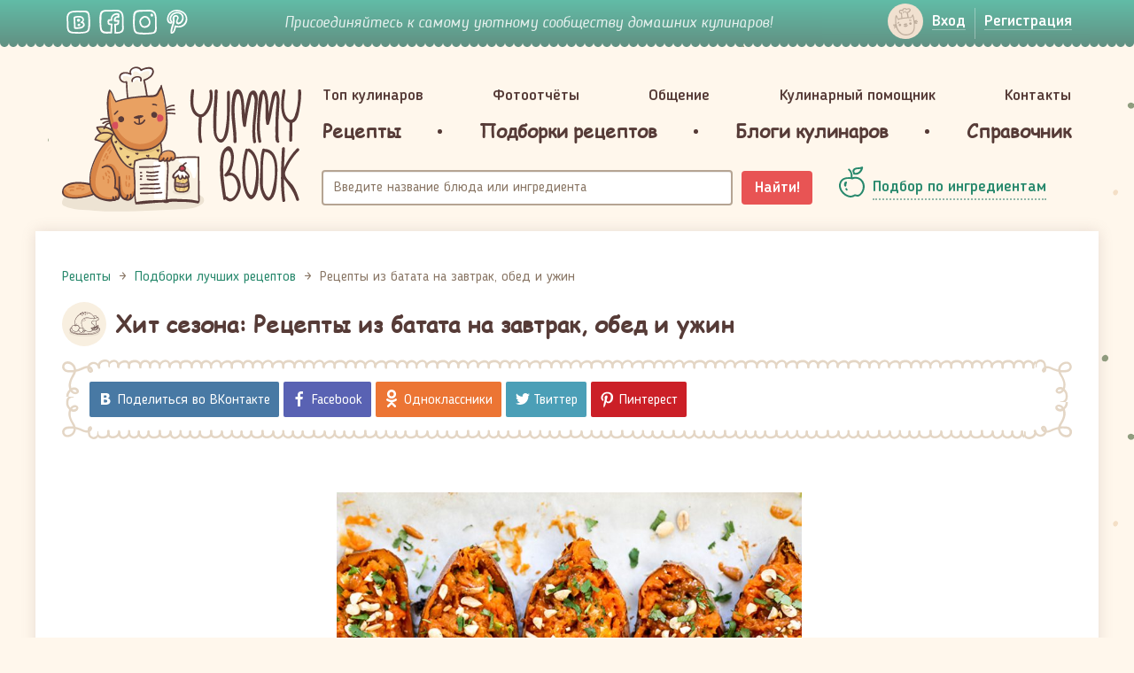

--- FILE ---
content_type: text/html; charset=UTF-8
request_url: https://yummybook.ru/recepti/recepty-iz-batata-na-zavtrak-obed-i-uzhin
body_size: 13128
content:
<!DOCTYPE html>
<html lang="ru-RU">
<head>
    <script data-ad-client="ca-pub-3880841454828240" async src="https://pagead2.googlesyndication.com/pagead/js/adsbygoogle.js"></script><link rel="preload" href="/upload/fonts/blogger_sans-bold.woff" as="font" type="font/woff2" crossorigin>
<link rel="preload" href="/upload/fonts/blogger_sans-italic.woff" as="font" as="font" type="font/woff2" crossorigin>
<link rel="preload" href="/upload/fonts/BloggerSans-Medium.woff2" as="font" as="font" type="font/woff2" crossorigin>
<link rel="preload" href="/upload/fonts/BloggerSans.woff2" as="font" as="font" type="font/woff2" crossorigin>
<link rel="preload" href="/upload/fonts/ComicSansMS.woff" as="font" as="font" type="font/woff2" crossorigin>    <meta charset="UTF-8">
    <meta name="viewport" content="width=device-width, initial-scale=1">
    <meta name="csrf-param" content="_csrf-frontend">
<meta name="csrf-token" content="ETJwWnlbeUoSIY13gSBJIDZfqjJorGouj8iOxnNlgzNSACEVERQ9eVxz6jvjGXF5ABDjR1jPOGXovNeRFxHEZg==">
    <title>Хит сезона: Рецепты из батата на завтрак, обед и ужин - подборка лучших пошаговых рецептов с фото!</title>
    <meta property="og:title" content="Хит сезона: Рецепты из батата на завтрак, обед и ужин - подборка лучших пошаговых рецептов с фото!">
<meta name="description" content="Рецепты из батата на завтрак, обед и ужин - как приготовить быстро, просто и вкусно в домашних условиях. Пошаговые рецепты с фотографиями, подробными описаниями и ингредиентами.">
<meta property="og:description" content="Рецепты из батата на завтрак, обед и ужин - как приготовить быстро, просто и вкусно в домашних условиях. Пошаговые рецепты с фотографиями, подробными описаниями и ингредиентами.">
<meta property="og:url" content="https://yummybook.ru/recepti/recepty-iz-batata-na-zavtrak-obed-i-uzhin">
<meta property="og:image" content="https://yummybook.ru/upload/images/recipe/item/10424/image_original_80366172cfc9069a6_34914251.jpg">
<meta property="og:image:alt" content="Хит сезона: Рецепты из батата на завтрак, обед и ужин - подборка лучших пошаговых рецептов с фото!">
<meta property="og:image:width" content="848">
<meta property="og:image:height" content="564">
<meta property="og:locale" content="ru_RU">
<meta property="og:site_name" content="YummyBook.ru">
<meta property="og:type" content="food">
<link href="https://yummybook.ru/recepti/recepty-iz-batata-na-zavtrak-obed-i-uzhin" rel="canonical">
<link href="/assets/all-d9c93974b156268e22096249cd1efaad.css" rel="stylesheet">
<link href="/assets/960d268a/styles/print.css" rel="stylesheet" media="print">
<script src="https://www.google.com/recaptcha/api.js?render=explicit" async defer></script>    <link rel="apple-touch-icon" sizes="180x180" href="/apple-touch-icon.png">
<link rel="icon" type="image/png" href="/favicon-32x32.png" sizes="32x32">
<link rel="icon" type="image/png" href="/favicon-16x16.png" sizes="16x16">
<link rel="manifest" href="/manifest.json">
<link rel="mask-icon" href="/safari-pinned-tab.svg" color="#5bbad5">
<meta name="theme-color" content="#ffffff">    <script type="application/ld+json">{"@context":"https:\/\/schema.org","@type":"ImageObject","name":"Хит сезона: Рецепты из батата на завтрак, обед и ужин - подборка лучших пошаговых рецептов с фото!","contentUrl":"https:\/\/yummybook.ru\/upload\/images\/recipe\/item\/10424\/image_original_80366172cfc9069a6_34914251.jpg","description":"Рецепты из батата на завтрак, обед и ужин - как приготовить быстро, просто и вкусно в домашних условиях. Пошаговые рецепты с фотографиями, подробными описаниями и ингредиентами."}</script></head>
<body class="b-inner-page recipe-collection">
<!-- Yandex.Metrika counter --> <script type="text/javascript" > (function(m,e,t,r,i,k,a){m[i]=m[i]||function(){(m[i].a=m[i].a||[]).push(arguments)}; m[i].l=1*new Date();k=e.createElement(t),a=e.getElementsByTagName(t)[0],k.async=1,k.src=r,a.parentNode.insertBefore(k,a)}) (window, document, "script", "https://cdn.jsdelivr.net/npm/yandex-metrica-watch/tag.js", "ym"); ym(9398563, "init", { clickmap:true, trackLinks:true, accurateTrackBounce:true }); </script>  <!-- /Yandex.Metrika counter -->

<div class="b-wrap-all">
    <div class="b-wrap-all-tr">
        

<div class="b-top-side">
    <div class="container">
        <div class="row">
                            <div class="col-lg-2 col-md-3 col-sm-4 col-xs-6">
                    <ul class="b-list-topsoc">
                        <li><a class="b-soc-link-vk" rel="nofollow" target="_blank" href="https://vk.com/yummybook"></a></li>
                        <li><a class="b-soc-link-fb" rel="nofollow" target="_blank"
                               href="https://www.facebook.com/YummyBook"></a></li>
                        <li><a class="b-soc-link-in" rel="nofollow" target="_blank"
                               href="https://www.instagram.com/yummybook_ru/"></a></li>
                        <li><a class="b-soc-link-pn" rel="nofollow" target="_blank"
                               href="https://www.pinterest.com/yummybook/boards/"></a></li>
                    </ul>
                </div>
                                            <div class="col-lg-7 col-md-6 hidden-sm hidden-xs">
                                        <div class="b-join-comm">Присоединяйтесь к самому уютному сообществу домашних кулинаров!</div>
                </div>
                            <div class="col-sm-3 visible-sm-block hidden-xs head-small-logo">
                <a class="b-logo-link" href="/">YummyBook.ru</a>            </div>
            <div class="col-lg-3 col-md-3 col-sm-5 col-xs-6">
                <div class="b-wrap-nuser-link b-wrap-nuser-link-no-fixed">
                                            <ul class="b-nuser-link">
                            <li>
                                <a class="b-link-enter open-login-modal" href="/auth/login"><span>Вход</span></a>                            </li>
                            <li>
                                <a class="open-signup-modal" href="/auth"><span>Регистрация</span></a>                            </li>
                        </ul>
                                        </div>
                <!-- /.b-wrap-nuser-link -->

                <div class="navbar navbar-mobsearch">
                    
                    <div class="navbar-header">
                        <button type="button" class="navbar-toggle collapsed b-link-tsearch" data-toggle="collapse"
                                data-target="#topsearch" aria-expanded="false"></button>
                    </div>
                    <div class="collapse navbar-collapse b-top-mobsearch" id="topsearch">
                        <div class="b-top-search">
                            <form class="navbar-form" action="/search/recipe" method="get">
                                <div class="form-group">
                                    <input type="text" class="form-control autocomplete-title" name="query"
                                           placeholder="Название блюда или ингредиента">
                                </div>
                                <button type="submit" class="btn-search">Найти!</button>
                            </form>
                        </div>
                    </div>
                    <!-- /.navbar-collapse -->
                </div>
                <!-- /.navbar-mobsearch -->
            </div>
        </div>
    </div>
</div><!-- /.b-top-side -->



<header class="b-header">
    <div class="container">
        <div class="row">

            <div class="col-lg-3 col-md-3 col-sm-12">
                	                            <a class="b-logo-link " href="/">YummyBook.ru</a>	                        </div>

            <div class="col-lg-9 col-md-9 col-sm-12">
                <nav class="navbar navbar-head">
                    <div class="container-fluid">
                        <div class="navbar-header">
                            <button type="button" class="navbar-toggle collapsed" data-toggle="collapse"
                                    data-target="#b-header-navbar" aria-expanded="false">
                                                            </button>
                        </div>
                        <!-- Collect the nav links, forms, and other content for toggling -->
                        <div class="collapse navbar-collapse" id="b-header-navbar">
                            <div class="b-navbar-in-x">
                                <div class="b-navbar-in">
                                    <ul class="nav nav-hd-justify"><li class=""><a href="/top-cooks/month">Топ кулинаров</a></li>
<li class=""><a href="/reports">Фотоотчёты</a></li>
<li class="no-ico"><a href="/community">Общение</a></li>
<li class="no-ico"><a href="/community/view/kulinarnyj-pomoschnik">Кулинарный помощник</a></li>
<li class="no-ico"><a href="/users/administrator">Контакты</a></li></ul>                                    <ul class="nav nav-hd-justify nav-hd-ubm">
                                        <li><a href="/category/all"><span>Рецепты</span></a>
                                            
<div class="b-hd-ubm-popup">
    <div class="b-ubm-inner">
        <div class="container">
            <ul class="b-list">
                                    <li>
                        <div class="b-head">Популярное</div>
                        <ul class="b-sub-list">
                            <li><a href="/category/recepty-dlya-multivarok">Рецепты для мультиварок</a></li><li><a href="/category/vegetarianskie-recepty">Вегетарианские рецепты</a></li><li><a href="/category/zdorovoe-pitanie">Здоровое питание</a></li><li><a href="/category/recepty-dla-detej">Рецепты для детей</a></li><li><a href="/category/pashalnye-recepty">Пасхальные рецепты</a></li><li><a href="/category/novogodnie-recepty">Новогодние рецепты</a></li><li><a href="/recepti/chto-prigotovit-iz-tykvy">Блюда из тыквы</a></li><li><a href="/recepti/yablochnye-pirogi-i-sladosti-iz-yablok">Выпечка и сладости из яблок</a></li>                        </ul>
                    </li>
                                                        <li>
                        <div class="b-head">Категории</div>
                        <ul class="b-sub-list">
                            <li><a href="/category/recepty-salatov">Рецепты салатов</a></li><li><a href="/category/pervye-blyuda">Первые блюда</a></li><li><a href="/category/vtorye-blyuda">Вторые блюда</a></li><li><a href="/category/nacionalnye-blyuda">Национальные блюда</a></li><li><a href="/category/recepty-vypechki">Выпечка</a></li><li><a href="/category/torty-i-pirozhnye">Торты и пирожные</a></li><li><a href="/category/recepty-desertov-i-sladostej">Десерты и сладости</a></li><li><a href="/category/napitki">Напитки</a></li><li><a href="/category/zagotovki-solenya-varenya">Заготовки, соленья, варенья</a></li><li><a href="/category/recepty-sousov">Соусы</a></li><li><a href="/category/raznoe">Разное</a></li>                        </ul>
                    </li>
                                    <li>
                    <div class="b-head">Новые рецепты</div>

                                                                <ul class="b-list-recipes row">
                                                            <li class="col-lg-4 col-md-4 col-sm-4 col-xs-4">
                                    <a href="/recept/sloenye-trubochki-morkovka">
                                        <span class="b-pic">
                                            <img src="https://yummybook.ru/cloud/images/recipe/item/6359/image_small_531459b3ac0940c12_04949506.jpg" alt="Слоёные трубочки &amp;quot;Морковка&amp;quot;">                                        </span>
                                        <span class="b-txt">Слоёные трубочки "Морковка"</span>
                                    </a></li>
                                                                                            <li class="col-lg-4 col-md-4 col-sm-4 col-xs-4">
                                    <a href="/recept/rulet-s-mandarinami-bez-vypechki">
                                        <span class="b-pic">
                                            <img src="/upload/images/recipe/item/10532/image_small_595161d3209503e39_41226440.jpg" alt="Рулет с мандаринами (без выпечки)">                                        </span>
                                        <span class="b-txt">Рулет с мандаринами (без выпечки)</span>
                                    </a></li>
                                                                                            <li class="col-lg-4 col-md-4 col-sm-4 col-xs-4">
                                    <a href="/recept/zakuska-novogodnie-shary">
                                        <span class="b-pic">
                                            <img src="https://yummybook.ru/cloud/images/recipe/item/7851/image_small_69215bb8c1c535f94_38834936.jpg" alt="Закуска &amp;quot;Новогодние шары&amp;quot;">                                        </span>
                                        <span class="b-txt">Закуска "Новогодние шары"</span>
                                    </a></li>
                                <div class="clearfix visible-lg-block visible-sm-block visible-md-block"></div>                                                            <li class="col-lg-4 col-md-4 col-sm-4 col-xs-4">
                                    <a href="/recept/pechene-shishki">
                                        <span class="b-pic">
                                            <img src="https://yummybook.ru/cloud/images/recipe/item/7195/image_small_59105a40e6841d1c0_14202951.jpg" alt="Печенье &amp;quot;Шишки&amp;quot;">                                        </span>
                                        <span class="b-txt">Печенье "Шишки"</span>
                                    </a></li>
                                                                                            <li class="col-lg-4 col-md-4 col-sm-4 col-xs-4">
                                    <a href="/recept/seld-pod-shuboj-hlopushka">
                                        <span class="b-pic">
                                            <img src="https://yummybook.ru/cloud/images/recipe/item/7893/image_small_14985bcc73d0e258f40127439_40127441.jpg" alt="Сельдь под шубой &amp;quot;Хлопушка&amp;quot;">                                        </span>
                                        <span class="b-txt">Сельдь под шубой "Хлопушка"</span>
                                    </a></li>
                                                                                            <li class="col-lg-4 col-md-4 col-sm-4 col-xs-4">
                                    <a href="/recept/mumii-iz-pechenya-oreo-na-hellouin">
                                        <span class="b-pic">
                                            <img src="https://yummybook.ru/cloud/images/recipe/item/6981/image_small_494159e88b493683a08412326_08412327.jpg" alt="Мумии из печенья Орео на Хэллоуин">                                        </span>
                                        <span class="b-txt">Мумии из печенья Орео на Хэллоуин</span>
                                    </a></li>
                                <div class="clearfix visible-lg-block visible-sm-block visible-md-block"></div>                                                    </ul><!-- /.b-list-recipes -->
                                    </li>
            </ul>
        </div>
    </div>
</div><!-- /.b-hd-ubm-popup -->
                                        </li>
                                        <li class="b-sep"></li>
                                        <li>
                                            <a href="/catalog/collections"><span>Подборки рецептов</span></a>                                        </li>
                                        <li class="b-sep"></li>
                                        <li><a href="/blog/list/posts"><span>Блоги кулинаров</span></a></li>
                                        <li class="b-sep"></li>
                                        <li><a href="/spravochnik"><span>Справочник</span></a>                                        </li>
                                    </ul>
                                    <div class="b-mob-nbot">
                                        <div class="b-mob-nbot-inner">
                                                                                            <ul class="b-mbn-autorz">
                                                    <li>
                                                        <a class="b-link-enter open-login-modal" href="/auth/login"><span>Вход</span></a>                                                    </li>
                                                    <li>
                                                        <a class="open-signup-modal" href="/auth"><span>Регистрация</span></a>                                                    </li>
                                                </ul>
                                                <div class="b-soc-enter">Войти через социальные сети</div>
                                                <div id="w0" class="authchoice">                                                <ul class="b-list-topsoc-enter">
                                                                                                            <li>
                                                            <a class="b-soc-link-vkontakte auth-link"
                                                               href="/auth/oauth?authclient=vkontakte"></a>
                                                        </li>
                                                                                                            <li>
                                                            <a class="b-soc-link-odnoklassniki auth-link"
                                                               href="/auth/oauth?authclient=odnoklassniki&permissions_granted=GET_EMAIL"></a>
                                                        </li>
                                                                                                    </ul>
                                                </div>                                                                                    </div>
                                    </div>
                                    <!-- /.b-mob-nbot -->
                                </div>
                            </div>
                        </div>
                        <!-- /.navbar-collapse -->
                    </div>
                    <!-- /.container-fluid -->
                </nav>
                <!-- /.navbar-head -->
                <div class="container-fluid container-fluid-head-meta">
                    <div class="row">
                        <div class="col-lg-8 col-md-8 col-sm-8">
                            <div class="b-top-search">
                                <form class="navbar-form" action="/search/recipe" method="get">
                                    <div class="form-group">
                                        <input type="text" class="form-control autocomplete-title" name="query"
                                               placeholder="Введите название блюда или ингредиента">
                                    </div>
                                    <button type="submit" class="btn btn-search">Найти!</button>
                                </form>
                            </div>
                        </div>
                        <div class="col-lg-4 col-md-4 col-sm-4">
                            <div class="b-sel-by-ing">
                                <a class="b-link-sel-by-ing" href="/category/all#open-filter"><span>Подбор по ингредиентам</span></a>                            </div>
                        </div>
                    </div>
                </div>
                <!-- /.container-fluid -->
            </div>        
        </div>
    </div>
    <!-- /.container -->    
</header><!-- /.b-header -->
<div class="container">
    <div class="row">
            </div>
</div>

        <div class="b-content">
            <div class="container container-fluid-wht">
                <div class="b-wht-container">
                    <div class="row">
	<div class="col-lg-12">
        
        <ol class="breadcrumb"><li><a href="/"><span>Рецепты</span></a></li><li><a href="/catalog/collections"><span>Подборки лучших рецептов</span></a></li><li class="active"><span>Рецепты из батата на завтрак, обед и ужин</span></li></ol><script type="application/ld+json">{"@context":"https:\/\/schema.org","@type":"BreadcrumbList","itemListElement":[{"@type":"ListItem","position":1,"item":{"@type":"Thing","name":"Рецепты","@id":"https:\/\/yummybook.ru\/"}},{"@type":"ListItem","position":2,"item":{"@type":"Thing","name":"Подборки лучших рецептов","@id":"https:\/\/yummybook.ru\/catalog\/collections"}},{"@type":"ListItem","position":3,"item":{"@type":"Thing","name":"Рецепты из батата на завтрак, обед и ужин","@id":"https:\/\/yummybook.ru\/recepti\/recepty-iz-batata-na-zavtrak-obed-i-uzhin"}}]}</script>		<div class="b-int-text">

			<div class="b-int-thead b-int-thead-recipe">
                					<div class="b-ico">
						<div class="b-ico-circle">
                            <img class="cat-icon-id-71" src="/upload/images/recipe/category/image_logo_m6_04950023.svg" alt="">						</div>
					</div>
                    				<h1 class="b-page-head">
                    <span class="b-page-head-txt">Хит сезона: Рецепты из батата на завтрак, обед и ужин</span>
				</h1>
			</div>

            <div class=""><noindex>
<div class="b-v-share">
	<div class="b-wch-1">
		<div class="b-wch-2">
			<div class="b-wch-3">
				<div class="b-wch-4">
					<div class="b-wch-5">
						<div class="b-wch-6">
							<div class="b-v-share-inner">
								<div class="b-v-share-list">
									<ul class="b-item shares__list pull-left">
										<li class="shares__item"><a
													href="https://vk.com/share.php?url=https://yummybook.ru/recepti/recepty-iz-batata-na-zavtrak-obed-i-uzhin"
													target="_blank" rel="nofollow"
													title="Нажмите, что бы поделиться через ВКонтакте"
													class="shares__link shares__link--vk">Поделиться во ВКонтакте</a></li>
										<li class="shares__item"><a
													href="https://www.facebook.com/sharer.php?u=https://yummybook.ru/recepti/recepty-iz-batata-na-zavtrak-obed-i-uzhin"
													target="_blank" rel="nofollow"
													title="Нажмите, что бы поделиться на Facebook"
													class="shares__link shares__link--fb">Facebook</a></li>
										<li class="shares__item"><a
		                                            href="https://connect.ok.ru/offer?url=https://yummybook.ru/recepti/recepty-iz-batata-na-zavtrak-obed-i-uzhin"
		                                            target="_blank" rel="nofollow"
		                                            title="Нажмите, чтобы поделиться в Одноклассниках"
		                                            class="shares__link shares__link--ok">Одноклассники</a></li>
										<li class="shares__item"><a
													href="https://twitter.com/share?url=https://yummybook.ru/recepti/recepty-iz-batata-na-zavtrak-obed-i-uzhin"
													target="_blank" rel="nofollow"
													title="Нажмите, чтобы поделиться в Twitter"
													class="shares__link shares__link--tw">Твиттер</a></li>
                                        <li class="shares__item"><a
                                                    href="https://www.pinterest.com/pin/create/button/"
                                                    data-pin-do="buttonPin"
                                                    data-pin-custom="true"
                                                    target="_blank" rel="nofollow"
                                                    title="Нажмите, чтобы поделиться в Пинтерест"
                                                    class="shares__link shares__link--pin">Пинтерест</a></li>
									</ul>
																		<div class="clearfix"></div>
								</div>
							</div>
						</div>
					</div>
				</div>
			</div>
		</div>
	</div>
</div><!-- /.b-v-share -->
</noindex></div>
		</div><!-- /.b-int-text -->
	</div>
</div>
<div class="row b-row-ms-cols">
	<div class="col-sm-12  b-sub-col-right">
		<div class="recipe-view-wr">
			<div class="b-text-container">
                <p style="text-align:center;"> <img src="https://www.floatingkitchen.net/wp-content/uploads/2019/01/Thai-Sweet-Potato-Skins-1-735x490.jpg" style="width:525px;height:350px;" alt="Thai-Sweet-Potato-Skins-1-735x490.jpg" /></p>

<p>Наступила осень, а это значит, что официально открыт сезон сладкого картофеля - батата. Существует множество креативных и вкусных способов приготовления батата. Неважно, жарите ли вы его, готовите пюре, кладете в пирог или добавляете к тушеному мясу - все эти рецепты сладкого картофеля идеально подходят, если вы ищете вкуснейшие гарнир или просто несколько новых идей к вашему списку обедов в будние дни.</p>

<p>Батат - не только вкусный, но и полезный. Он является отличным источником клетчатки, калия и других важных питательных веществ. </p>

<p>Ищете ли вы десерт, вкусный суп, тушеные блюда или запеканки, то у нас обязательно найдется рецепт с бататом, который соответствует всем вашим требованиям. </p>

<p>Так что вперед - зажгите свечи, накройте стол и попробуйте одно из этих вкусных блюд из сладкого картофеля.</p>
                
<div class="text-center ad-container ">
    <ins class="adsbygoogle"
     style="display:block"
     data-ad-client="ca-pub-3880841454828240"
     data-ad-slot="5128094416"
     data-ad-format="auto"
     data-full-width-responsive="true"></ins>
<script>
    (adsbygoogle = window.adsbygoogle || []).push({});
</script>    <div class="clearfix"></div>
</div>			</div><!-- /.b-irec-steps -->
		</div>
                <div class="b-pg-wrapper clearfix">
            <!-- /.b-nav-pagination -->
            <div class="b-nav-views">
                <ul class="b-list-mode-view" id="view" >
                    <li title="Отображение плиткой" class="active"><a class="b-link-mode-plate view-mode-link" data-mode="plate" href="/toggle-view/plate/collection"></a></li>
                    <li title="Отображение списком с подробной информацией" class=""><a class="b-link-mode-list view-mode-link" data-mode="list" href="/toggle-view/list/collection"></a></li>
                </ul>
            </div>
            <!-- /.b-nav-sort -->
        </div>
		<div class="row b-result-list-recipes
		c-plates">
            <div class="col-lg-4 col-md-4 col-sm-4 col-xs-6 b-item ">
            <div class="b-rec-head"><a href="/recept/batat-zapechennyj-v-duhovke">Батат запеченный в духовке</a></div>
        <div class="b-rec-tb ">
        <div class="b-rec-td-left ">
            <div class="b-rec-pic ">
                <a class="" href="/recept/batat-zapechennyj-v-duhovke"><img src="https://yummybook.ru/cloud/images/recipe/item/6818/image_middle_531459b3ac0940c12_04949709.jpg" alt="Батат запеченный в духовке" title="Батат запеченный в духовке"></a>            </div>
            <div class="b-rec-head-v2"><a href="/recept/batat-zapechennyj-v-duhovke">Батат запеченный в духовке</a></div>
        </div>
    </div>
</div><!-- /.b-item -->
<div class="col-lg-4 col-md-4 col-sm-4 col-xs-6 b-item ">
            <div class="b-rec-head"><a href="/recept/zharkoe-po-domashnemu-iz-molodoj-govyadiny-i-batata">Жаркое по-домашнему из молодой говядины и батата</a></div>
        <div class="b-rec-tb ">
        <div class="b-rec-td-left ">
            <div class="b-rec-pic ">
                <a class="" href="/recept/zharkoe-po-domashnemu-iz-molodoj-govyadiny-i-batata"><img src="https://yummybook.ru/cloud/images/recipe/item/7857/image_middle_43395bbca95af3c5c39090809_39090811.jpg" alt="Жаркое по-домашнему из молодой говядины и батата" title="Жаркое по-домашнему из молодой говядины и батата"></a>            </div>
            <div class="b-rec-head-v2"><a href="/recept/zharkoe-po-domashnemu-iz-molodoj-govyadiny-i-batata">Жаркое по-домашнему из молодой говядины и батата</a></div>
        </div>
    </div>
</div><!-- /.b-item -->
<div class="clearfix visible-xs-block"></div><div class="col-lg-4 col-md-4 col-sm-4 col-xs-6 b-item ">
            <div class="b-rec-head"><a href="/recept/zapechennyj-batat-s-sousom-tahini">Запеченный батат с соусом тахини</a></div>
        <div class="b-rec-tb ">
        <div class="b-rec-td-left ">
            <div class="b-rec-pic ">
                <a class="" href="/recept/zapechennyj-batat-s-sousom-tahini"><img src="/upload/images/recipe/item/10051/image_middle_17846001ebf57dc6510739415_10739415.jpg" alt="Запеченный батат с соусом тахини" title="Запеченный батат с соусом тахини"></a>            </div>
            <div class="b-rec-head-v2"><a href="/recept/zapechennyj-batat-s-sousom-tahini">Запеченный батат с соусом тахини</a></div>
        </div>
    </div>
</div><!-- /.b-item -->
<div class="clearfix visible-lg-block visible-sm-block visible-md-block"></div><div class="col-lg-4 col-md-4 col-sm-4 col-xs-6 b-item ">
            <div class="b-rec-head"><a href="/recept/ragu-s-govyadinoj-i-batatom">Рагу с говядиной и бататом</a></div>
        <div class="b-rec-tb ">
        <div class="b-rec-td-left ">
            <div class="b-rec-pic ">
                <a class="" href="/recept/ragu-s-govyadinoj-i-batatom"><img src="https://yummybook.ru/cloud/images/recipe/item/8537/image_middle_94255ca0dadc4802a54045763_54045765.jpg" alt="Рагу с говядиной и бататом" title="Рагу с говядиной и бататом"></a>            </div>
            <div class="b-rec-head-v2"><a href="/recept/ragu-s-govyadinoj-i-batatom">Рагу с говядиной и бататом</a></div>
        </div>
    </div>
</div><!-- /.b-item -->
<div class="clearfix visible-xs-block"></div><div class="col-lg-4 col-md-4 col-sm-4 col-xs-6 b-item ">
            <div class="b-rec-head"><a href="/recept/rizotto-s-batatom">Ризотто с бататом</a></div>
        <div class="b-rec-tb ">
        <div class="b-rec-td-left ">
            <div class="b-rec-pic ">
                <a class="" href="/recept/rizotto-s-batatom"><img src="/upload/images/recipe/item/10237/image_middle_578160bcfafb8f42222998353_22998354.jpg" alt="Ризотто с бататом" title="Ризотто с бататом"></a>            </div>
            <div class="b-rec-head-v2"><a href="/recept/rizotto-s-batatom">Ризотто с бататом</a></div>
        </div>
    </div>
</div><!-- /.b-item -->
<div class="col-lg-4 col-md-4 col-sm-4 col-xs-6 b-item ">
            <div class="b-rec-head"><a href="/recept/farshirovannye-lodochki-iz-batata-s-bekonom-i-syrom">Фаршированные лодочки из батата с беконом и сыром</a></div>
        <div class="b-rec-tb ">
        <div class="b-rec-td-left ">
            <div class="b-rec-pic ">
                <a class="" href="/recept/farshirovannye-lodochki-iz-batata-s-bekonom-i-syrom"><img src="/upload/images/recipe/item/10444/image_middle_8342617ed192d61c735701186_35701188.jpg" alt="Фаршированные лодочки из батата с беконом и сыром" title="Фаршированные лодочки из батата с беконом и сыром"></a>            </div>
            <div class="b-rec-head-v2"><a href="/recept/farshirovannye-lodochki-iz-batata-s-bekonom-i-syrom">Фаршированные лодочки из батата с беконом и сыром</a></div>
        </div>
    </div>
</div><!-- /.b-item -->
<div class="clearfix visible-lg-block visible-sm-block visible-md-block"></div><div class="clearfix visible-xs-block"></div><div class="col-lg-4 col-md-4 col-sm-4 col-xs-6 b-item ">
            <div class="b-rec-head"><a href="/recept/percy-farshirovannye-batatom">Перцы фаршированные бататом</a></div>
        <div class="b-rec-tb ">
        <div class="b-rec-td-left ">
            <div class="b-rec-pic ">
                <a class="" href="/recept/percy-farshirovannye-batatom"><img src="/upload/images/recipe/item/10439/image_middle_55066191122a772f3_36897366.jpg" alt="Перцы фаршированные бататом" title="Перцы фаршированные бататом"></a>            </div>
            <div class="b-rec-head-v2"><a href="/recept/percy-farshirovannye-batatom">Перцы фаршированные бататом</a></div>
        </div>
    </div>
</div><!-- /.b-item -->
<div class="col-lg-4 col-md-4 col-sm-4 col-xs-6 b-item ">
            <div class="b-rec-head"><a href="/recept/spagetti-s-batatom">Спагетти с бататом</a></div>
        <div class="b-rec-tb ">
        <div class="b-rec-td-left ">
            <div class="b-rec-pic ">
                <a class="" href="/recept/spagetti-s-batatom"><img src="/upload/images/recipe/item/10467/image_middle_65661911ae93036f_36899608.jpg" alt="Спагетти с бататом" title="Спагетти с бататом"></a>            </div>
            <div class="b-rec-head-v2"><a href="/recept/spagetti-s-batatom">Спагетти с бататом</a></div>
        </div>
    </div>
</div><!-- /.b-item -->
<div class="clearfix visible-xs-block"></div><div class="col-lg-4 col-md-4 col-sm-4 col-xs-6 b-item ">
            <div class="b-rec-head"><a href="/recept/zapechennye-bataty">Запеченные бататы</a></div>
        <div class="b-rec-tb ">
        <div class="b-rec-td-left ">
            <div class="b-rec-pic ">
                <a class="" href="/recept/zapechennye-bataty"><img src="https://yummybook.ru/cloud/images/recipe/item/2112/image_middle_531459b3ac0940c12_04947622.jpg" alt="Запеченные бататы" title="Запеченные бататы"></a>            </div>
            <div class="b-rec-head-v2"><a href="/recept/zapechennye-bataty">Запеченные бататы</a></div>
        </div>
    </div>
</div><!-- /.b-item -->
<div class="clearfix visible-lg-block visible-sm-block visible-md-block"></div><div class="col-lg-4 col-md-4 col-sm-4 col-xs-6 b-item ">
            <div class="b-rec-head"><a href="/recept/zapechennyj-batat-s-syrom">Запечённый батат с сыром</a></div>
        <div class="b-rec-tb ">
        <div class="b-rec-td-left ">
            <div class="b-rec-pic ">
                <a class="" href="/recept/zapechennyj-batat-s-syrom"><img src="/upload/images/recipe/item/10460/image_middle_62761911a7e1a7ff_36899498.jpg" alt="Запечённый батат с сыром" title="Запечённый батат с сыром"></a>            </div>
            <div class="b-rec-head-v2"><a href="/recept/zapechennyj-batat-s-syrom">Запечённый батат с сыром</a></div>
        </div>
    </div>
</div><!-- /.b-item -->
<div class="clearfix visible-xs-block"></div><div class="col-lg-4 col-md-4 col-sm-4 col-xs-6 b-item ">
            <div class="b-rec-head"><a href="/recept/pyure-iz-batata">Пюре из батата</a></div>
        <div class="b-rec-tb ">
        <div class="b-rec-td-left ">
            <div class="b-rec-pic ">
                <a class="" href="/recept/pyure-iz-batata"><img src="/upload/images/recipe/item/10423/image_middle_4680617402670a31b_34992787.jpg" alt="Пюре из батата" title="Пюре из батата"></a>            </div>
            <div class="b-rec-head-v2"><a href="/recept/pyure-iz-batata">Пюре из батата</a></div>
        </div>
    </div>
</div><!-- /.b-item -->
<div class="col-lg-4 col-md-4 col-sm-4 col-xs-6 b-item ">
            <div class="b-rec-head"><a href="/recept/oladi-iz-batata">Оладьи из батата</a></div>
        <div class="b-rec-tb ">
        <div class="b-rec-td-left ">
            <div class="b-rec-pic ">
                <a class="" href="/recept/oladi-iz-batata"><img src="/upload/images/recipe/item/10543/image_middle_485561dea9777191141982454_41982460.jpg" alt="Оладьи из батата" title="Оладьи из батата"></a>            </div>
            <div class="b-rec-head-v2"><a href="/recept/oladi-iz-batata">Оладьи из батата</a></div>
        </div>
    </div>
</div><!-- /.b-item -->
<div class="clearfix visible-lg-block visible-sm-block visible-md-block"></div><div class="clearfix visible-xs-block"></div><div class="col-xs-12 b-item">
<div class="text-center ad-container ">
    <ins class="adsbygoogle"
     style="display:block"
     data-ad-client="ca-pub-3880841454828240"
     data-ad-slot="5128094416"
     data-ad-format="auto"
     data-full-width-responsive="true"></ins>
<script>
    (adsbygoogle = window.adsbygoogle || []).push({});
</script>    <div class="clearfix"></div>
</div></div><div class="col-lg-4 col-md-4 col-sm-4 col-xs-6 b-item ">
            <div class="b-rec-head"><a href="/recept/zapechennyj-batat-s-morkovyu-i-syrom-feta">Запеченный батат с морковью и сыром фета</a></div>
        <div class="b-rec-tb ">
        <div class="b-rec-td-left ">
            <div class="b-rec-pic ">
                <a class="" href="/recept/zapechennyj-batat-s-morkovyu-i-syrom-feta"><img src="/upload/images/recipe/item/10553/image_middle_353661ed05be02ff942923625_42923630.jpg" alt="Запеченный батат с морковью и сыром фета" title="Запеченный батат с морковью и сыром фета"></a>            </div>
            <div class="b-rec-head-v2"><a href="/recept/zapechennyj-batat-s-morkovyu-i-syrom-feta">Запеченный батат с морковью и сыром фета</a></div>
        </div>
    </div>
</div><!-- /.b-item -->
		</div>
        <div class="b-wn-box similar-category-recipes-wrap footer-categories-container">
            <div class="b-wn-head"></div>
            <div class="row" id="row-fsm">
                <div class="col-sm-12">
                    <div class="b-m-icons-nav row hide-auto-g-ads">
            <ul class="b-list col-lg-6 col-md-6 col-sm-6">
                            <li class="b-highlight active">
                    <div class="b-inner">
                        <a href="/category/recepty-dlya-multivarok" rel=""><img class="category-menu-icon cat-icon-id-160" src="/upload/images/recipe/category/image_logo_m1_04950203.svg" width="43" height="44" alt="Рецепты для мультиварок"><span>Рецепты для мультиварок</span></a>                            <div class="b-inv-popup">
                                <div class="b-all-its">
                                    <a class="b-all-its-link" href="/category/recepty-dlya-multivarok" >
                                        <span>Показать всю категорию</span>
                                    </a>
                                </div>
                                <ul class="b-pop-list">
                                    <li><a class="b-all-its-link" href="/category/recepty-dlya-multivarok" rel="">Все рецепты для мультиварок</a></li><li><a href="/category/recepty-dlya-multivarok/section/recepty-salatov" rel="">Рецепты салатов</a></li><li><a href="/category/recepty-dlya-multivarok/section/pervye-blyuda" rel="">Первые блюда</a></li><li><a href="/category/recepty-dlya-multivarok/section/vtorye-blyuda" rel="">Вторые блюда</a></li><li><a href="/category/recepty-dlya-multivarok/section/nacionalnye-blyuda" rel="">Национальные блюда</a></li><li><a href="/category/recepty-dlya-multivarok/section/recepty-vypechki" rel="">Выпечка</a></li><li><a href="/category/recepty-dlya-multivarok/section/napitki" rel="">Напитки</a></li><li><a href="/category/recepty-dlya-multivarok/section/recepty-desertov-i-sladostej" rel="">Десерты и сладости</a></li><li><a href="/category/recepty-dlya-multivarok/section/zagotovki-solenya-varenya" rel="">Заготовки, соленья, варенья</a></li><li><a href="/category/recepty-dlya-multivarok/section/recepty-sousov" rel="">Соусы</a></li><li><a href="/category/recepty-dlya-multivarok/section/novogodnie-recepty" rel="">Новогодние рецепты</a></li><li><a href="/category/recepty-dlya-multivarok/section/pashalnye-recepty" rel="">Пасхальные рецепты</a></li><li><a href="/category/recepty-dlya-multivarok/section/zdorovoe-pitanie" rel="">Здоровое питание</a></li><li><a href="/category/recepty-dlya-multivarok/section/vegetarianskie-recepty" rel="">Вегетарианские рецепты</a></li><li><a href="/category/recepty-dlya-multivarok/section/torty-i-pirozhnye" rel="">Торты и пирожные</a></li><li><a href="/category/recepty-dlya-multivarok/section/recepty-dla-detej" rel="">Рецепты для детей</a></li>                                </ul>
                            </div><!-- /.b-inv-popup -->
                                                </div>
                </li>
                                <li class="b-highlight active">
                    <div class="b-inner">
                        <a href="/category/vegetarianskie-recepty" rel=""><img class="category-menu-icon cat-icon-id-179" src="/upload/images/recipe/category/image_logo_m2_04950159.svg" width="43" height="44" alt="Вегетарианские рецепты"><span>Вегетарианские рецепты</span></a>                            <div class="b-inv-popup">
                                <div class="b-all-its">
                                    <a class="b-all-its-link" href="/category/vegetarianskie-recepty" >
                                        <span>Показать всю категорию</span>
                                    </a>
                                </div>
                                <ul class="b-pop-list">
                                    <li><a class="b-all-its-link" href="/category/vegetarianskie-recepty" rel="">Все вегетарианские рецепты</a></li><li><a href="/category/vegetarianskie-recepty/section/recepty-salatov" rel="">Рецепты салатов</a></li><li><a href="/category/vegetarianskie-recepty/section/pervye-blyuda" rel="">Первые блюда</a></li><li><a href="/category/vegetarianskie-recepty/section/vtorye-blyuda" rel="">Вторые блюда</a></li><li><a href="/category/vegetarianskie-recepty/section/nacionalnye-blyuda" rel="">Национальные блюда</a></li><li><a href="/category/vegetarianskie-recepty/section/recepty-vypechki" rel="">Выпечка</a></li><li><a href="/category/vegetarianskie-recepty/section/raznoe" rel="">Разное</a></li><li><a href="/category/vegetarianskie-recepty/section/recepty-desertov-i-sladostej" rel="">Десерты и сладости</a></li><li><a href="/category/vegetarianskie-recepty/section/zagotovki-solenya-varenya" rel="">Заготовки, соленья, варенья</a></li><li><a href="/category/vegetarianskie-recepty/section/recepty-sousov" rel="">Соусы</a></li><li><a href="/category/vegetarianskie-recepty/section/recepty-dlya-multivarok" rel="">Рецепты для мультиварок</a></li><li><a href="/category/vegetarianskie-recepty/section/novogodnie-recepty" rel="">Новогодние рецепты</a></li><li><a href="/category/vegetarianskie-recepty/section/recepty-dlya-hlebopechki" rel="">Рецепты для хлебопечки</a></li><li><a href="/category/vegetarianskie-recepty/section/pashalnye-recepty" rel="">Пасхальные рецепты</a></li><li><a href="/category/vegetarianskie-recepty/section/torty-i-pirozhnye" rel="">Торты и пирожные</a></li><li><a href="/category/vegetarianskie-recepty/section/recepty-dla-detej" rel="">Рецепты для детей</a></li>                                </ul>
                            </div><!-- /.b-inv-popup -->
                                                </div>
                </li>
                                <li class="b-highlight active">
                    <div class="b-inner">
                        <a href="/category/zdorovoe-pitanie" rel=""><img class="category-menu-icon cat-icon-id-173" src="/upload/images/recipe/category/image_logo_m3_04950188.svg" width="43" height="44" alt="Здоровое питание"><span>Здоровое питание</span></a>                            <div class="b-inv-popup">
                                <div class="b-all-its">
                                    <a class="b-all-its-link" href="/category/zdorovoe-pitanie" >
                                        <span>Показать всю категорию</span>
                                    </a>
                                </div>
                                <ul class="b-pop-list">
                                    <li><a class="b-all-its-link" href="/category/zdorovoe-pitanie" rel="">Все рецепты здорового питания</a></li><li><a href="/category/zdorovoe-pitanie/section/recepty-salatov" rel="">Рецепты салатов</a></li><li><a href="/category/zdorovoe-pitanie/section/pervye-blyuda" rel="">Первые блюда</a></li><li><a href="/category/zdorovoe-pitanie/section/vtorye-blyuda" rel="">Вторые блюда</a></li><li><a href="/category/zdorovoe-pitanie/section/nacionalnye-blyuda" rel="">Национальные блюда</a></li><li><a href="/category/zdorovoe-pitanie/section/recepty-vypechki" rel="">Выпечка</a></li><li><a href="/category/zdorovoe-pitanie/section/raznoe" rel="">Разное</a></li><li><a href="/category/zdorovoe-pitanie/section/recepty-desertov-i-sladostej" rel="">Десерты и сладости</a></li><li><a href="/category/zdorovoe-pitanie/section/zagotovki-solenya-varenya" rel="">Заготовки, соленья, варенья</a></li><li><a href="/category/zdorovoe-pitanie/section/recepty-sousov" rel="">Соусы</a></li><li><a href="/category/zdorovoe-pitanie/section/recepty-dlya-multivarok" rel="">Рецепты для мультиварок</a></li><li><a href="/category/zdorovoe-pitanie/section/novogodnie-recepty" rel="">Новогодние рецепты</a></li><li><a href="/category/zdorovoe-pitanie/section/pashalnye-recepty" rel="">Пасхальные рецепты</a></li><li><a href="/category/zdorovoe-pitanie/section/torty-i-pirozhnye" rel="">Торты и пирожные</a></li>                                </ul>
                            </div><!-- /.b-inv-popup -->
                                                </div>
                </li>
                                <li class="b-highlight active">
                    <div class="b-inner">
                        <a href="/category/recepty-dla-detej" rel=""><img class="category-menu-icon cat-icon-id-191" src="/upload/images/recipe/category/image_logo_m23_04950582.svg" width="43" height="44" alt="Рецепты для детей"><span>Рецепты для детей</span></a>                            <div class="b-inv-popup">
                                <div class="b-all-its">
                                    <a class="b-all-its-link" href="/category/recepty-dla-detej" >
                                        <span>Показать всю категорию</span>
                                    </a>
                                </div>
                                <ul class="b-pop-list">
                                    <li><a class="b-all-its-link" href="/category/recepty-dla-detej" rel="">Все рецепты для детей</a></li><li><a href="/category/recepty-dla-detej/section/pervye-blyuda" rel="">Первые блюда</a></li><li><a href="/category/recepty-dla-detej/section/vtorye-blyuda" rel="">Вторые блюда</a></li><li><a href="/category/recepty-dla-detej/section/recepty-vypechki" rel="">Выпечка</a></li><li><a href="/category/recepty-dla-detej/section/raznoe" rel="">Разное</a></li><li><a href="/category/recepty-dla-detej/section/napitki" rel="">Напитки</a></li><li><a href="/category/recepty-dla-detej/section/recepty-desertov-i-sladostej" rel="">Десерты и сладости</a></li><li><a href="/category/recepty-dla-detej/section/recepty-dlya-multivarok" rel="">Рецепты для мультиварок</a></li><li><a href="/category/recepty-dla-detej/section/novogodnie-recepty" rel="">Новогодние рецепты</a></li><li><a href="/category/recepty-dla-detej/section/pashalnye-recepty" rel="">Пасхальные рецепты</a></li>                                </ul>
                            </div><!-- /.b-inv-popup -->
                                                </div>
                </li>
                                <li class="b-highlight active">
                    <div class="b-inner">
                        <a href="/category/pashalnye-recepty" rel=""><img class="category-menu-icon cat-icon-id-172" src="/upload/images/recipe/category/image_logo_m15_04990654.svg" width="43" height="44" alt="Пасхальные рецепты"><span>Пасхальные рецепты</span></a>                            <div class="b-inv-popup">
                                <div class="b-all-its">
                                    <a class="b-all-its-link" href="/category/pashalnye-recepty" >
                                        <span>Показать всю категорию</span>
                                    </a>
                                </div>
                                <ul class="b-pop-list">
                                    <li><a class="b-all-its-link" href="/category/pashalnye-recepty" rel="">Все пасхальные рецепты</a></li><li><a href="/category/pashalnye-recepty/section/vtorye-blyuda" rel="">Вторые блюда</a></li><li><a href="/category/pashalnye-recepty/section/recepty-vypechki" rel="">Выпечка</a></li><li><a href="/category/pashalnye-recepty/section/recepty-desertov-i-sladostej" rel="">Десерты и сладости</a></li><li><a href="/category/pashalnye-recepty/section/recepty-dlya-multivarok" rel="">Рецепты для мультиварок</a></li><li><a href="/category/pashalnye-recepty/section/novogodnie-recepty" rel="">Новогодние рецепты</a></li><li><a href="/category/pashalnye-recepty/section/vegetarianskie-recepty" rel="">Вегетарианские рецепты</a></li>                                </ul>
                            </div><!-- /.b-inv-popup -->
                                                </div>
                </li>
                                <li class="b-highlight active">
                    <div class="b-inner">
                        <a href="/category/novogodnie-recepty" rel=""><img class="category-menu-icon cat-icon-id-166" src="/upload/images/recipe/category/image_logo_m16_04990673.svg" width="43" height="44" alt="Новогодние рецепты"><span>Новогодние рецепты</span></a>                            <div class="b-inv-popup">
                                <div class="b-all-its">
                                    <a class="b-all-its-link" href="/category/novogodnie-recepty" >
                                        <span>Показать всю категорию</span>
                                    </a>
                                </div>
                                <ul class="b-pop-list">
                                    <li><a class="b-all-its-link" href="/category/novogodnie-recepty" rel="">Все новогодние рецепты</a></li><li><a href="/category/novogodnie-recepty/section/recepty-salatov" rel="">Рецепты салатов</a></li><li><a href="/category/novogodnie-recepty/section/vtorye-blyuda" rel="">Вторые блюда</a></li><li><a href="/category/novogodnie-recepty/section/recepty-vypechki" rel="">Выпечка</a></li><li><a href="/category/novogodnie-recepty/section/raznoe" rel="">Разное</a></li><li><a href="/category/novogodnie-recepty/section/recepty-desertov-i-sladostej" rel="">Десерты и сладости</a></li><li><a href="/category/novogodnie-recepty/section/recepty-dlya-multivarok" rel="">Рецепты для мультиварок</a></li><li><a href="/category/novogodnie-recepty/section/vegetarianskie-recepty" rel="">Вегетарианские рецепты</a></li><li><a href="/category/novogodnie-recepty/section/torty-i-pirozhnye" rel="">Торты и пирожные</a></li><li><a href="/category/novogodnie-recepty/section/recepty-dla-detej" rel="">Рецепты для детей</a></li>                                </ul>
                            </div><!-- /.b-inv-popup -->
                                                </div>
                </li>
                                <li class="b-highlight active">
                    <div class="b-inner">
                        <a class="no-children" href="/recepti/chto-prigotovit-iz-tykvy" rel=""><img class="category-menu-icon cat-icon-id-192" src="/upload/images/recipe/category/image_logo_pumpkin_06540549.svg" width="43" height="44" alt="Блюда из тыквы"><span>Блюда из тыквы</span></a>                    </div>
                </li>
                                <li class="b-highlight active">
                    <div class="b-inner">
                        <a class="no-children" href="/recepti/yablochnye-pirogi-i-sladosti-iz-yablok" rel=""><img class="category-menu-icon cat-icon-id-193" src="/upload/images/recipe/category/image_logo_cake2_06541204.svg" width="43" height="44" alt="Выпечка и сладости из яблок"><span>Выпечка и сладости из яблок</span></a>                    </div>
                </li>
                                <li>
                    <div class="b-inner">
                        <a href="/category/recepty-salatov" rel=""><img class="category-menu-icon cat-icon-id-69" src="/upload/images/recipe/category/image_logo_m4_04950083.svg" width="43" height="44" alt="Рецепты салатов"><span>Рецепты салатов</span></a>                            <div class="b-inv-popup">
                                <div class="b-all-its">
                                    <a class="b-all-its-link" href="/category/recepty-salatov" >
                                        <span>Показать всю категорию</span>
                                    </a>
                                </div>
                                <ul class="b-pop-list">
                                    <li><a class="b-all-its-link" href="/category/recepty-salatov" rel="">Все рецепты салатов</a></li><li><a href="/category/recepty-salatov/section/nacionalnye-blyuda" rel="">Национальные блюда</a></li><li><a href="/category/recepty-salatov/section/zagotovki-solenya-varenya" rel="">Заготовки, соленья, варенья</a></li><li><a href="/category/recepty-salatov/section/novogodnie-recepty" rel="">Новогодние рецепты</a></li><li><a href="/category/recepty-salatov/section/pashalnye-recepty" rel="">Пасхальные рецепты</a></li><li><a href="/category/recepty-salatov/section/vegetarianskie-recepty" rel="">Вегетарианские рецепты</a></li>                                </ul>
                            </div><!-- /.b-inv-popup -->
                                                </div>
                </li>
                                <li>
                    <div class="b-inner">
                        <a href="/category/pervye-blyuda" rel=""><img class="category-menu-icon cat-icon-id-70" src="/upload/images/recipe/category/image_logo_m5_04950045.svg" width="43" height="44" alt="Первые блюда"><span>Первые блюда</span></a>                            <div class="b-inv-popup">
                                <div class="b-all-its">
                                    <a class="b-all-its-link" href="/category/pervye-blyuda" >
                                        <span>Показать всю категорию</span>
                                    </a>
                                </div>
                                <ul class="b-pop-list">
                                    <li><a class="b-all-its-link" href="/category/pervye-blyuda" rel="">Все рецепты первых блюд</a></li><li><a href="/category/pervye-blyuda/section/nacionalnye-blyuda" rel="">Национальные блюда</a></li><li><a href="/category/pervye-blyuda/section/raznoe" rel="">Разное</a></li><li><a href="/category/pervye-blyuda/section/recepty-desertov-i-sladostej" rel="">Десерты и сладости</a></li><li><a href="/category/pervye-blyuda/section/recepty-sousov" rel="">Соусы</a></li><li><a href="/category/pervye-blyuda/section/recepty-dlya-multivarok" rel="">Рецепты для мультиварок</a></li><li><a href="/category/pervye-blyuda/section/vegetarianskie-recepty" rel="">Вегетарианские рецепты</a></li><li><a href="/category/pervye-blyuda/section/recepty-dla-detej" rel="">Рецепты для детей</a></li>                                </ul>
                            </div><!-- /.b-inv-popup -->
                                                </div>
                </li>
                        </ul>
                <ul class="b-list col-lg-6 col-md-6 col-sm-6">
                            <li>
                    <div class="b-inner">
                        <a href="/category/vtorye-blyuda" rel=""><img class="category-menu-icon cat-icon-id-71" src="/upload/images/recipe/category/image_logo_m6_04950023.svg" width="43" height="44" alt="Вторые блюда"><span>Вторые блюда</span></a>                            <div class="b-inv-popup">
                                <div class="b-all-its">
                                    <a class="b-all-its-link" href="/category/vtorye-blyuda" >
                                        <span>Показать всю категорию</span>
                                    </a>
                                </div>
                                <ul class="b-pop-list">
                                    <li><a class="b-all-its-link" href="/category/vtorye-blyuda" rel="">Все рецепты вторых блюд</a></li><li><a href="/category/blyuda-iz-gribov" rel="">Блюда из грибов</a></li><li><a href="/category/blyuda-iz-kartofelya" rel="">Блюда из картофеля</a></li><li><a href="/category/blyuda-iz-moreproduktov-i-ryby" rel="">Блюда из морепродуктов и рыбы</a></li><li><a href="/category/blyuda-iz-myasa" rel="">Блюда из мяса</a></li><li><a href="/category/blyuda-iz-ovoschey" rel="">Блюда из овощей</a></li><li><a href="/category/blyuda-iz-pticy" rel="">Блюда из птицы</a></li><li><a href="/category/blyuda-iz-yaic" rel="">Блюда из яиц</a></li><li><a href="/category/blyuda-s-makaronnymi-izdeliyami" rel="">Блюда с макаронными изделиями</a></li><li><a href="/category/zapekanki-zhyul-eny" rel="">Запеканки, жюльены</a></li><li><a href="/category/pel-meni-vareniki" rel="">Пельмени, вареники, манты</a></li><li><a href="/category/kashi-krupy-bobovye" rel="">Каши, крупы, бобовые</a></li>                                </ul>
                            </div><!-- /.b-inv-popup -->
                                                </div>
                </li>
                                <li>
                    <div class="b-inner">
                        <a href="/category/nacionalnye-blyuda" rel=""><img class="category-menu-icon cat-icon-id-88" src="/upload/images/recipe/category/image_logo_m7_04949921.svg" width="43" height="44" alt="Национальные блюда"><span>Национальные блюда</span></a>                            <div class="b-inv-popup">
                                <div class="b-all-its">
                                    <a class="b-all-its-link" href="/category/nacionalnye-blyuda" >
                                        <span>Показать всю категорию</span>
                                    </a>
                                </div>
                                <ul class="b-pop-list">
                                    <li><a class="b-all-its-link" href="/category/nacionalnye-blyuda" rel="">Все рецепты национальных блюд</a></li><li><a href="/category/amerikanskaya-kuhnya" rel="">Американская кухня</a></li><li><a href="/category/belorusskaya-kuhnya" rel="">Белорусская кухня</a></li><li><a href="/category/bolgarskaya-kuhnya" rel="">Болгарская кухня</a></li><li><a href="/category/britanskaya-kuhnya" rel="">Британская кухня</a></li><li><a href="/category/vengerskaya-kuhnya" rel="">Венгерская кухня</a></li><li><a href="/category/gollandskaya-kuhnya" rel="">Голландская кухня</a></li><li><a href="/category/grecheskaya-kuhnya" rel="">Греческая кухня</a></li><li><a href="/category/evreyskaya-kuhnya" rel="">Еврейская кухня</a></li><li><a href="/category/indoneziyskaya-kuhnya" rel="">Индонезийская кухня</a></li><li><a href="/category/ital-yanskaya-ispanskaya-kuhnya" rel="">Итальянская, Испанская кухня</a></li><li><a href="/category/kavkazskaya-kuhnya" rel="">Кавказская кухня</a></li><li><a href="/category/kuhna-indii-i-sri-lanki" rel="">Кухня Индии и Шри Ланки</a></li><li><a href="/category/kuhnya-kitaya-tailanda-korei" rel="">Кухня Китая, Таиланда, Кореи</a></li><li><a href="/category/livanskaya-kuhnya" rel="">Ливанская кухня</a></li><li><a href="/category/marokkanskaya-kuhna" rel="">Марокканская кухня</a></li><li><a href="/category/meksikanskaya-kuhnya" rel="">Мексиканская кухня</a></li><li><a href="/category/moldavskaya-kuhnya" rel="">Молдавская кухня</a></li><li><a href="/category/nemeckaya-kuhnya" rel="">Немецкая кухня</a></li><li><a href="/category/polskaya-kuhnya" rel="">Польская кухня</a></li><li><a href="/category/portugalskaa-kuhna" rel="">Португальская кухня</a></li><li><a href="/category/pribaltiyskaya-kuhnya" rel="">Прибалтийская кухня</a></li><li><a href="/category/rumynskaa-kuhna" rel="">Румынская кухня</a></li><li><a href="/category/russkaya-kuhnya" rel="">Русская кухня</a></li><li><a href="/category/skandinavskaya-kuhnya" rel="">Скандинавская кухня</a></li><li><a href="/category/sredneaziatskaya-kuhnya" rel="">Среднеазиатская кухня</a></li><li><a href="/category/tatarskaya-kuhnya" rel="">Татарская кухня</a></li><li><a href="/category/tureckaya-kuhnya" rel="">Турецкая кухня</a></li><li><a href="/category/uzbekskaya-kuhnya" rel="">Узбекская кухня</a></li><li><a href="/category/ukrainskaya-kuhnya" rel="">Украинская кухня</a></li><li><a href="/category/francuzskaya-kuhnya" rel="">Французская кухня</a></li><li><a href="/category/cheshskaya-kuhnya" rel="">Чешская кухня</a></li><li><a href="/category/yaponskaya-kuhnya" rel="">Японская кухня</a></li>                                </ul>
                            </div><!-- /.b-inv-popup -->
                                                </div>
                </li>
                                <li>
                    <div class="b-inner">
                        <a href="/category/recepty-vypechki" rel=""><img class="category-menu-icon cat-icon-id-108" src="/upload/images/recipe/category/image_logo_m8_04949894.svg" width="43" height="44" alt="Выпечка"><span>Выпечка</span></a>                            <div class="b-inv-popup">
                                <div class="b-all-its">
                                    <a class="b-all-its-link" href="/category/recepty-vypechki" >
                                        <span>Показать всю категорию</span>
                                    </a>
                                </div>
                                <ul class="b-pop-list">
                                    <li><a class="b-all-its-link" href="/category/recepty-vypechki" rel="">Все рецепты выпечки</a></li><li><a href="/category/bliny-syrniki-olad-i" rel="">Блины, сырники, оладьи</a></li><li><a href="/category/nesladkaya" rel="">Несладкая выпечка</a></li><li><a href="/category/sladkaya" rel="">Сладкая выпечка</a></li><li><a href="/category/testo" rel="">Тесто</a></li><li><a href="/category/hleb" rel="">Хлеб</a></li>                                </ul>
                            </div><!-- /.b-inv-popup -->
                                                </div>
                </li>
                                <li>
                    <div class="b-inner">
                        <a href="/category/torty-i-pirozhnye" rel=""><img class="category-menu-icon cat-icon-id-184" src="/upload/images/recipe/category/image_logo_cake1_06541226.svg" width="43" height="44" alt="Торты и пирожные"><span>Торты и пирожные</span></a>                            <div class="b-inv-popup">
                                <div class="b-all-its">
                                    <a class="b-all-its-link" href="/category/torty-i-pirozhnye" >
                                        <span>Показать всю категорию</span>
                                    </a>
                                </div>
                                <ul class="b-pop-list">
                                    <li><a class="b-all-its-link" href="/category/torty-i-pirozhnye" rel="">Все торты и пирожные</a></li><li><a href="/category/mussovye-torty" rel="">Муссовые торты и суфле</a></li><li><a href="/category/torty-raznye" rel="">Торты разные</a></li><li><a href="/category/pirozhnye" rel="">Пирожные</a></li><li><a href="/category/dekor-dlya-tortov-pirozhnyh" rel="">Декор для тортов, пирожных, кремы</a></li>                                </ul>
                            </div><!-- /.b-inv-popup -->
                                                </div>
                </li>
                                <li>
                    <div class="b-inner">
                        <a href="/category/recepty-desertov-i-sladostej" rel=""><img class="category-menu-icon cat-icon-id-154" src="/upload/images/recipe/category/image_logo_m10_04950270.svg" width="43" height="44" alt="Десерты и сладости"><span>Десерты и сладости</span></a>                            <div class="b-inv-popup">
                                <div class="b-all-its">
                                    <a class="b-all-its-link" href="/category/recepty-desertov-i-sladostej" >
                                        <span>Показать всю категорию</span>
                                    </a>
                                </div>
                                <ul class="b-pop-list">
                                    <li><a class="b-all-its-link" href="/category/recepty-desertov-i-sladostej" rel="">Все десерты и сладости</a></li><li><a href="/category/recepty-desertov-i-sladostej/section/pervye-blyuda" rel="">Первые блюда</a></li><li><a href="/category/recepty-desertov-i-sladostej/section/nacionalnye-blyuda" rel="">Национальные блюда</a></li><li><a href="/category/recepty-desertov-i-sladostej/section/zagotovki-solenya-varenya" rel="">Заготовки, соленья, варенья</a></li><li><a href="/category/recepty-desertov-i-sladostej/section/recepty-dlya-multivarok" rel="">Рецепты для мультиварок</a></li><li><a href="/category/recepty-desertov-i-sladostej/section/novogodnie-recepty" rel="">Новогодние рецепты</a></li><li><a href="/category/recepty-desertov-i-sladostej/section/pashalnye-recepty" rel="">Пасхальные рецепты</a></li><li><a href="/category/recepty-desertov-i-sladostej/section/zdorovoe-pitanie" rel="">Здоровое питание</a></li><li><a href="/category/recepty-desertov-i-sladostej/section/vegetarianskie-recepty" rel="">Вегетарианские рецепты</a></li><li><a href="/category/recepty-desertov-i-sladostej/section/torty-i-pirozhnye" rel="">Торты и пирожные</a></li><li><a href="/category/recepty-desertov-i-sladostej/section/recepty-dla-detej" rel="">Рецепты для детей</a></li>                                </ul>
                            </div><!-- /.b-inv-popup -->
                                                </div>
                </li>
                                <li>
                    <div class="b-inner">
                        <a href="/category/napitki" rel=""><img class="category-menu-icon cat-icon-id-128" src="/upload/images/recipe/category/image_logo_m11_04950427.svg" width="43" height="44" alt="Напитки"><span>Напитки</span></a>                            <div class="b-inv-popup">
                                <div class="b-all-its">
                                    <a class="b-all-its-link" href="/category/napitki" >
                                        <span>Показать всю категорию</span>
                                    </a>
                                </div>
                                <ul class="b-pop-list">
                                    <li><a class="b-all-its-link" href="/category/napitki" rel="">Все рецепты напитков</a></li><li><a href="/category/alkogol-nye" rel="">Алкогольные</a></li><li><a href="/category/bezalkogol-nye" rel="">Безалкогольные</a></li><li><a href="/category/kokteyli" rel="">Коктейли</a></li>                                </ul>
                            </div><!-- /.b-inv-popup -->
                                                </div>
                </li>
                                <li>
                    <div class="b-inner">
                        <a href="/category/zagotovki-solenya-varenya" rel=""><img class="category-menu-icon cat-icon-id-155" src="/upload/images/recipe/category/image_logo_m12_04950439.svg" width="43" height="44" alt="Заготовки, соленья, варенья"><span>Заготовки, соленья, варенья</span></a>                            <div class="b-inv-popup">
                                <div class="b-all-its">
                                    <a class="b-all-its-link" href="/category/zagotovki-solenya-varenya" >
                                        <span>Показать всю категорию</span>
                                    </a>
                                </div>
                                <ul class="b-pop-list">
                                    <li><a class="b-all-its-link" href="/category/zagotovki-solenya-varenya" rel="">Все заготовки, соленья, варенья</a></li><li><a href="/category/zagotovki-solenya-varenya/section/recepty-salatov" rel="">Рецепты салатов</a></li><li><a href="/category/zagotovki-solenya-varenya/section/nacionalnye-blyuda" rel="">Национальные блюда</a></li><li><a href="/category/zagotovki-solenya-varenya/section/raznoe" rel="">Разное</a></li><li><a href="/category/zagotovki-solenya-varenya/section/napitki" rel="">Напитки</a></li><li><a href="/category/zagotovki-solenya-varenya/section/recepty-sousov" rel="">Соусы</a></li><li><a href="/category/zagotovki-solenya-varenya/section/recepty-dlya-multivarok" rel="">Рецепты для мультиварок</a></li><li><a href="/category/zagotovki-solenya-varenya/section/novogodnie-recepty" rel="">Новогодние рецепты</a></li><li><a href="/category/zagotovki-solenya-varenya/section/zdorovoe-pitanie" rel="">Здоровое питание</a></li><li><a href="/category/zagotovki-solenya-varenya/section/vegetarianskie-recepty" rel="">Вегетарианские рецепты</a></li>                                </ul>
                            </div><!-- /.b-inv-popup -->
                                                </div>
                </li>
                                <li>
                    <div class="b-inner">
                        <a href="/category/recepty-sousov" rel=""><img class="category-menu-icon cat-icon-id-156" src="/upload/images/recipe/category/image_logo_m13_04950453.svg" width="43" height="44" alt="Соусы"><span>Соусы</span></a>                            <div class="b-inv-popup">
                                <div class="b-all-its">
                                    <a class="b-all-its-link" href="/category/recepty-sousov" >
                                        <span>Показать всю категорию</span>
                                    </a>
                                </div>
                                <ul class="b-pop-list">
                                    <li><a class="b-all-its-link" href="/category/recepty-sousov" rel="">Все рецепты соусов</a></li><li><a href="/category/recepty-sousov/section/pervye-blyuda" rel="">Первые блюда</a></li><li><a href="/category/recepty-sousov/section/nacionalnye-blyuda" rel="">Национальные блюда</a></li><li><a href="/category/recepty-sousov/section/recepty-dlya-multivarok" rel="">Рецепты для мультиварок</a></li><li><a href="/category/recepty-sousov/section/novogodnie-recepty" rel="">Новогодние рецепты</a></li>                                </ul>
                            </div><!-- /.b-inv-popup -->
                                                </div>
                </li>
                                <li>
                    <div class="b-inner">
                        <a href="/category/raznoe" rel=""><img class="category-menu-icon cat-icon-id-117" src="/upload/images/recipe/category/image_logo_m14_04950468.svg" width="43" height="44" alt="Разное"><span>Разное</span></a>                            <div class="b-inv-popup">
                                <div class="b-all-its">
                                    <a class="b-all-its-link" href="/category/raznoe" >
                                        <span>Показать всю категорию</span>
                                    </a>
                                </div>
                                <ul class="b-pop-list">
                                    <li><a class="b-all-its-link" href="/category/raznoe" rel="">Все другие разные рецепты</a></li><li><a href="/category/dlya-piknika" rel="">Для пикника</a></li><li><a href="/category/zakuski" rel="">Закуски и бутерброды</a></li><li><a href="/category/recepty-dlya-mikrovolnovok" rel="">Рецепты для микроволновок</a></li><li><a href="/category/recepty-dlya-hlebopechki" rel="">Рецепты для хлебопечки</a></li>                                </ul>
                            </div><!-- /.b-inv-popup -->
                                                </div>
                </li>
                        </ul>
        </div>                </div>
            </div>
        </div>
	</div>
</div>
                    <noindex>
    <div class="b-wn-box similar-category-recipes-wrap">
        <div class="mt-35">
<div class="text-center ad-container ">
    <ins class="adsbygoogle"
     style="display:block"
     data-ad-client="ca-pub-3880841454828240"
     data-ad-slot="5128094416"
     data-ad-format="auto"
     data-full-width-responsive="true"></ins>
<script>
    (adsbygoogle = window.adsbygoogle || []).push({});
</script>    <div class="clearfix"></div>
</div></div>
    </div>

        </noindex>
                </div><!-- /.b-wht-container -->
            </div>
        </div><!-- /.b-content -->
    </div><!-- /.b-wrap-all-tr -->

    <footer class="b-footer">
    <div class="container">
        <div class="b-foot-container">
            <div class="b-foot-nav">


                <ul class="b-foot-nav-list">
                    <li>
                            <div class="b-head">Рецепты</div>
    <ul class="b-list">
            <li><a href="/category/recepty-salatov"><i>Рецепты салатов</i></a></li><li><a href="/category/pervye-blyuda"><i>Первые блюда</i></a></li><li><a href="/category/vtorye-blyuda"><i>Вторые блюда</i></a></li><li><a href="/category/nacionalnye-blyuda"><i>Национальные блюда</i></a></li><li><a href="/category/recepty-vypechki"><i>Выпечка</i></a></li><li><a href="/category/torty-i-pirozhnye"><i>Торты и пирожные</i></a></li><li><a href="/category/recepty-desertov-i-sladostej"><i>Десерты и сладости</i></a></li><li><a href="/category/napitki"><i>Напитки</i></a></li><li><a href="/category/zagotovki-solenya-varenya"><i>Заготовки, соленья, варенья</i></a></li><li><a href="/category/recepty-sousov"><i>Соусы</i></a></li><li><a href="/category/raznoe"><i>Разное</i></a></li>    </ul>
                        </li>

                    <li>
                        <div class="b-head">Разделы сайта</div>
                        <ul class="b-list">
                            <li><a href="/catalog/collections"><i>Подборки рецептов</i></a></li>
                            <li><a href="/blog/list/posts"><i>Блоги кулинаров</i></a></li>
                            <li><a href="/reports"><i>Фотоотчёты</i></a></li>
                            <li><a href="/spravochnik"><i>Справочник</i></a></li>
                            <li><a href="/top-cooks/month"><i>Топ кулинаров</i></a></li>
                            <li><a href="/users/administrator"><i>Контакты</i></a></li>
                            <li><a href="/page/soglashenie-o-peredache-avtorskih-prav"><i>Соглашение об авторских правах</i></a></li>
	                        <li><a href="/page/politika-konfidencialnosti"><i>Политика конфиденциальности</i></a></li>
	                        <li><a href="/page/pravila-sajta"><i>Правила сайта</i></a></li>
                            <li><a href="/page/otkaz-ot-otvetstvennosti"><i>Отказ от ответственности</i></a></li>                                
                        </ul>
                    </li>
                    <li>
                        <div class="b-head">Личный кабинет</div>
                        <ul class="b-list">
                                                            <li>
                                    <a class="b-link-enter open-login-modal" href="/auth/login"><i>Вход</i></a>                                </li>
                                <li>
                                    <a class="open-signup-modal" href="/auth"><i>Регистрация</i></a>                                </li>
                                <li>
                                    <a class="open-forgot-modal" href="/auth/request-password-reset"><i>Забыли пароль?</i></a>                                </li>

                                                    </ul>
                    </li>
                    <li>
                        <div class="b-head">Следите за нами</div>
                        <ul class="b-list-foot-soc">
                            <li><a class="b-soc-link-vk" rel="nofollow" target="_blank" href="https://vk.com/yummybook"><i>Мы
                                        в Вконтакте</i></a></li>                                            
                            <li><a class="b-soc-link-pn" rel="nofollow" target="_blank"
                                   href="https://www.pinterest.com/yummybook/boards/"><i>Мы в Pinterest</i></a></li>
                        </ul>
                    </li>
                </ul>
            </div>
            <!-- /.b-foot-nav -->
            <div class="b-foot-meta">
                <div class="b-fm-search">
                    <form class="navbar-form" action="/search/recipe" method="get">
                        <div class="form-group">
                            <input type="text" class="form-control autocomplete-title" name="query"
                                   placeholder="Введите название блюда или ингредиента">
                        </div>
                        <button type="submit" class="btn btn-search">Найти!</button>
                    </form>
                </div>
                <div class="b-fm-info">
                    <ul class="b-list">
                        <li>
                            <a class="b-link-fshare" href=""><i>Поделиться</i></a>
                        </li>
                        <li>
                            <ul class="b-foot-soc-list-share">
	                            <li><a class="b-soc-link-vk" rel="nofollow" target="_blank" href="https://vk.com/yummybook"></a></li>
	                            <li><a class="b-soc-link-pn" rel="nofollow" target="_blank"
	                                   href="https://www.pinterest.com/yummybook/boards/"></a></li>
                            </ul>
                        </li>
	                    <li>
                            <!--LiveInternet counter--><a href="//www.liveinternet.ru/click"
                                                          target="_blank"><img id="licnt4D30" width="31" height="31" style="border:0"
                                                                               title="LiveInternet"
                                                                               src="[data-uri]"
                                                                               alt=""/></a><script>(function(d,s){d.getElementById("licnt4D30").src=
                                    "//counter.yadro.ru/hit?t45.6;r"+escape(d.referrer)+
                                    ((typeof(s)=="undefined")?"":";s"+s.width+"*"+s.height+"*"+
                                        (s.colorDepth?s.colorDepth:s.pixelDepth))+";u"+escape(d.URL)+
                                    ";h"+escape(d.title.substring(0,150))+";"+Math.random()})
                                (document,screen)</script><!--/LiveInternet-->
                        </li>
                    </ul>
                </div>
            </div>
            <div class="b-copyright"><span>Перепечатка материалов данного сайта возможна только с письменного разрешения редакции. При цитировании ссылка на yummybook.ru обязательна.</span> &copy;
                YummyBook, 2010 – 2026.
            </div>
        </div>
    </div>
</footer><!-- /.b-footer -->

    <a href="" id="back-top">Вверх</a>

</div><!-- /.b-wrap-all -->






<!-- Google Tag Manager -->
<script>(function(w,d,s,l,i){w[l]=w[l]||[];w[l].push({'gtm.start':
            new Date().getTime(),event:'gtm.js'});var f=d.getElementsByTagName(s)[0],
        j=d.createElement(s),dl=l!='dataLayer'?'&l='+l:'';j.async=true;j.src=
        'https://www.googletagmanager.com/gtm.js?id='+i+dl;f.parentNode.insertBefore(j,f);
    })(window,document,'script','dataLayer','GTM-5QHVQDX');</script>
<!-- End Google Tag Manager -->
<noscript>
    <div><img src="https://mc.yandex.ru/watch/9398563" style="position:absolute; left:-9999px;" alt="" /></div>
    <iframe src="https://www.googletagmanager.com/ns.html?id=GTM-5QHVQDX" height="0" width="0" style="display:none;visibility:hidden"></iframe>
</noscript>
<script src="//assets.pinterest.com/js/pinit.js" async defer></script>
<script src="/assets/all-9fb2b5fa58e4fae48ae6e0a62eb2c97d.js"></script>
<script>jQuery(function ($) {
if (window.emojione) {emojione.imagePathPNG = 'https://cdnjs.cloudflare.com/ajax/libs/emojione/2.2.7/assets/png/';emojione.imagePathSVG = 'https://cdnjs.cloudflare.com/ajax/libs/emojione/2.2.7/assets/svg/';}
});</script></body>
</html>


--- FILE ---
content_type: text/html; charset=utf-8
request_url: https://www.google.com/recaptcha/api2/aframe
body_size: -84
content:
<!DOCTYPE HTML><html><head><meta http-equiv="content-type" content="text/html; charset=UTF-8"></head><body><script nonce="zk8FR_c3YEXRh6B98ZyX7w">/** Anti-fraud and anti-abuse applications only. See google.com/recaptcha */ try{var clients={'sodar':'https://pagead2.googlesyndication.com/pagead/sodar?'};window.addEventListener("message",function(a){try{if(a.source===window.parent){var b=JSON.parse(a.data);var c=clients[b['id']];if(c){var d=document.createElement('img');d.src=c+b['params']+'&rc='+(localStorage.getItem("rc::a")?sessionStorage.getItem("rc::b"):"");window.document.body.appendChild(d);sessionStorage.setItem("rc::e",parseInt(sessionStorage.getItem("rc::e")||0)+1);localStorage.setItem("rc::h",'1768848862828');}}}catch(b){}});window.parent.postMessage("_grecaptcha_ready", "*");}catch(b){}</script></body></html>

--- FILE ---
content_type: image/svg+xml
request_url: https://yummybook.ru/upload/images/recipe/category/image_logo_m14_04950468.svg
body_size: 1576
content:
<svg version="1.1" xmlns="http://www.w3.org/2000/svg" x="0" y="0" viewBox="0 0 53 54" xml:space="preserve"><style type="text/css">.st0{fill:#ece3d3}.st1{fill:#f5f0e1}.st2{fill:#715a56}</style><path class="st0" d="M50.3 42.6c.2.5.3.9.3 1.4v.5s.1.1.1.2c.8 0 1.5.7.9 1.4-3.5 4.6-11.3.4-13.1-4.1-.9.1-1.7.2-2.4.2-4.6-.3-9.2-.2-13.8-.1-2.1.1-4.4 0-6.7 0-1.7 2.5-5.7 5.7-8 4.5-1.4-.3-2.1-1.7-2.2-3.4-1.7.5-3.4 1.4-4.8 2.5-1 .8-.9 2.1-.3 3.1.1 1 1 2 1.9 2.3 1.8.7 3.6 1.3 5.5 1.6 5 1.4 10.7 1.2 15.7 1.2 3.6 0 7.3 0 11-.3 6.9-.1 16.7-1 18.3-6.9.8-2.1-.4-3.4-2.4-4.1z"/><path class="st1" d="M51 43.7c.2-.9-1-1.7-1.7-1C46.2 46.3 36.1 35 31.8 30c.5-.5.9-1.1 1.3-1.7.7-1-.9-2-1.6-1.1 0-.1-.1-.2-.1-.3-.4-.6-1.2-.7-1.8-.8-.4-.1-.9.1-1.1.4 0-.1 0-.1-.1-.2.3-.4.6-.7.9-1.1.2 0 .4 0 .6-.1.1 0 .3.1.5 0 5.8-1 12.6-5 16.1-10.4C48.9 12 50 8.6 50 4.5h-.3v-.3c-.2-1.1-2-.8-2 .3 0 1.6-.4 3.3-1.2 5-.1.1-.2.3-.3.5 0 .2-.1.3-.2.5-1.1 2.1-2.7 4.2-4.6 6.1-3.7 2.8-8.2 4.9-11.5 6.6-.4.1-.8.1-1.2.1h-1.3c-.2 0-.4 0-.6.1-.6-.7-1.2-1.3-1.8-2-.5-.6-.9-1.2-1.4-1.7.1-.1.2-.2.2-.4.2-.7.3-1.4.3-2.1v-.3-.4c0-.3 0-.5-.1-.8-.1-.4-.4-.6-.8-.7 0-.5-.1-1-.2-1.6-.3-1.2-2.3-.7-1.9.5.1.4.2.7.2 1.1-.1.2-.2.4-.2.7v.9c-.3 1-1.1 1.8-2.2 2.2-1.8 0-4.4-1.4-5.9-2.3-3-1.8-6.9-4.3-8.6-7.5-.4-1.2-2.1-.2-1.5 1 .7 1.4 2.9 3.5 5.6 5.5-.1.3 0 .6.3.9C12 19 15 22.1 19.4 20.9c.2-.1.4-.1.6-.2h.6c.1.1.1.2.2.3 1.1.9 2 2 3.1 3 .3.4.5.7.8 1.1-.4.3-.6 1-.1 1.5.2.3.5.5.7.6-.1.2-.3.4-.4.6l-.1.1c-.6-.3-1.5-.3-2 .5-2.1 2.9-4.5 5.5-7 8.1-1.6 1.7-3.2 3.3-5 4.7-.6.5-1.3 1-2 1.4-.9.5-.4.5-.5-.1-.3-1.9-3.2-1.1-2.9.8.2 1 .5 1.6.9 2 5.5 6.3 13.6-8 16.1-11.7.6-.8 1.2-1.5 1.8-2.3.2 0 .4-.1.5-.3.6-.6 1.1-1.2 1.5-1.9.1-.1.3-.2.4-.3.7.7 1.5 1.3 2.3 1.8 0 .2 0 .4.2.7 0 .1.1.1.2.2.4.5 1.2 1.4 2.2 2.5 1.7 1.9 4 4.5 6.4 6.9 0 .2 0 .4.2.6 2.2 3.4 12.2 11.1 13.1 3 .1-.4 0-.6-.2-.8z"/><path class="st2" d="M49.1 40.3c-4.7-4.8-10.6-8.2-15.4-13-.1-.1-.1-.1-.2-.1-.2-.4-.5-.7-1.2-.8-.3 0-.4.1-.5.3h-.1c-.2-.3-.3-.6-.4-.8 5.3-1.7 10.1-5.4 13.8-9.3 3.8-4 7.4-9.7 5.3-15.4 0-.2-.4-.2-.6-.1-.1-.1-.3-.1-.5 0-3.8 2.5-6.7 6.1-9.9 9.4-3.9 4.1-8.2 7.8-12.2 11.8-1-.8-1.9-1.7-2.7-2.7l.1-.1c2-2.8-.8-7-2.4-9.2C19.8 6.9 16.8 4 14 1c-.1-.1-.1-.1-.2-.1 0 0 0-.1-.1-.1l-.1-.1V.6c0-.6-.8-.6-1-.2-.1 0-.2.1-.2.2-.8 1.4 1.1 3 1.9 3.9 1.2 1.3 2 2.5 2.6 4.2.4 1.1-.9-.5-1.1-.7-.6-.7-1-1.5-1.5-2.2-.9-1.2-2.4-3.2-4-3.5-1.4-.4-.9 1.4-.6 2 .9 1.9 2.3 3.1 3.7 4.7.8.8 2.7 2.9.7 3.7-.2.1-1.3-2.2-1.5-2.6-1.4-2.5-5-7.8-7.8-3.8-.1.1 0 .4.1.5 1.7 1.8 3.8 3.1 5.3 5 .5.6 1.8 3.5 0 2.5-1-.5-1.7-1.3-2.5-2.3-1.3-1.8-3.1-5.2-5.6-3.2l-.1.1c.1.1 0 .2 0 .2v.4c3.1 4.4 6.8 8.8 11.6 11.4 2.1 1.1 4.9 1.5 7.3.8.1.2.4.4.6.3l.3.3c.2.3.5.6.7.9.4.6.8 1.2 1.1 1.8 0 .1-.1.1-.1.2-4.5 4.1-10 7-14.5 11.4-2.6 2.6-6.6 8.1-1.9 10.8 3.8 2.2 8.9-4 10.9-6.3 3.3-3.7 5.8-7.8 8.9-11.7.3.4.6.7 1 1.1-.1.1-.1.3 0 .5.4.8.9 1.1 1.5 1.2 0 0 0 .1.1.1 3.8 3.3 6.4 8 9.8 11.7 2.8 3 6.5 6 10.8 4.1 4-1.8 1.2-5.5-1-7.8zm-10-28.1C42.5 8.8 45.6 4.8 49.6 2c1.8 5.7-2.3 11.1-6.1 14.9-3.5 3.4-8 6.7-12.8 8.2 0-.1-.1-.1-.3-.1-1.3.3-2.6-.2-3.4-1.3 4-3.9 8.1-7.6 12.1-11.5zm-18.7 8.5c-2.7.7-4.9.1-7.3-1.3-4-2.4-7.2-6.3-9.9-10 1.6-.6 3.4 2.9 4 3.7.9 1.1 2 2 3.3 2.6 2 .9 2-1.2 1.4-2.5-.8-1.8-1.9-3.1-3.4-4.4-.6-.6-1.3-1.1-2-1.8-1.3-1.1.8-1.4 1.7-.9 2.4 1.4 4 5 5.2 7.4.1.2.4.3.6.2 2.8-.7 2.4-2.8.8-4.7-1.1-1.3-2.4-2.4-3.4-3.8-.4-.6-.7-2-1.2-2.1.8.1 1.7 1.3 2.3 1.9.6.7 3.8 6.6 5.3 4.8.7-.9-.4-2.7-.8-3.6-.4-.9-3-3.2-3.7-4.5 2 2.1 4 4.1 5.9 6.3 2.1 2.5 5 5.8 5 9.3 0 .3-.1.6-.1.8v.2c-.3-.1-.7 0-.8.4 0 .3-.2.6-.2 1h-.3c-.8.4-1.6.8-2.4 1zm2.6 1.2c-.2-.2-.4-.5-.7-.7.5-.3 1-.6 1.4-1 .8.9 1.7 1.8 2.7 2.6-.1 0-.1.1-.2.1-.3.3-.5.6-.7.9h-.1c-.3.1-.6.2-.9.4-.5-.8-1-1.6-1.5-2.3zm-3.8 16.2c-1.6 2-3.3 4-5.2 5.7-1.4 1.3-3.6 3.3-5.8 2.9-2.4-.4-2.6-3.5-1.8-5.2 1.2-2.6 3.6-4.6 5.7-6.4 3.7-3.2 8-5.6 11.7-8.8.3.7.9 1.2 1.4 1.6.3.3.7.5 1.1.6-2.5 3.2-4.6 6.5-7.1 9.6zm6.7-10.9c-.5-.3-1-.8-1.2-1.4-.2-.5.2-.8.7-1 .1.4.4.9.9 1.2.8.5 1.9.7 2.9.6-.1.1-.1.1-.1.2-.4 1.7-2.2 1.1-3.2.4zm2.6 2.6c-.3-.3-.6-.6-.8-.9 1.1.1 2.1-.4 2.3-1.7.1-.3-.1-.5-.3-.6.2-.1.5-.1.7-.2.2.5.5 1 .9 1.5-.3.7-.8 1.4-1.5 1.9-.5.1-1 .3-1.3 0zM29 31c.3-.1.6-.2.8-.2 1.1-.5 1.8-1.3 2.3-2.3.2.1.3 0 .4 0-.2.7-.8 1.5-.9 1.7-.7.7-1.8 1.5-2.6.8zm18.6 16.8c-4.1.8-7.9-4.5-10.1-7.2-2.3-2.8-4.3-6.1-6.9-8.5.7-.3 1.3-.8 1.8-1.4.4-.5.9-1.3 1.1-2.1 4 3.8 8.5 7 12.7 10.5 1.5 1.2 2.9 2.6 4.1 4.1.5.7.9 1.5.9 2.3.1 1.6-2.5 2-3.6 2.3z"/><path class="st2" d="M33.9 4.2c0-.3 0-.5-.1-.8-.1-.4-.6-.5-.8-.2-1.1 1-1.9 2.2-2.7 3.5-.2-1.9-.9-3.7-2.4-5-.2-.2-.6-.2-.8.1-1.6 2.4.4 5.3 2.1 7.1.1.1.2.1.2.1l-.1.1c-.6.3-.1 1.2.5.9 1.7-.9 3.8-2.9 4.1-5 0-.1.1-.1.1-.2.1-.3 0-.5-.1-.6z"/></svg>